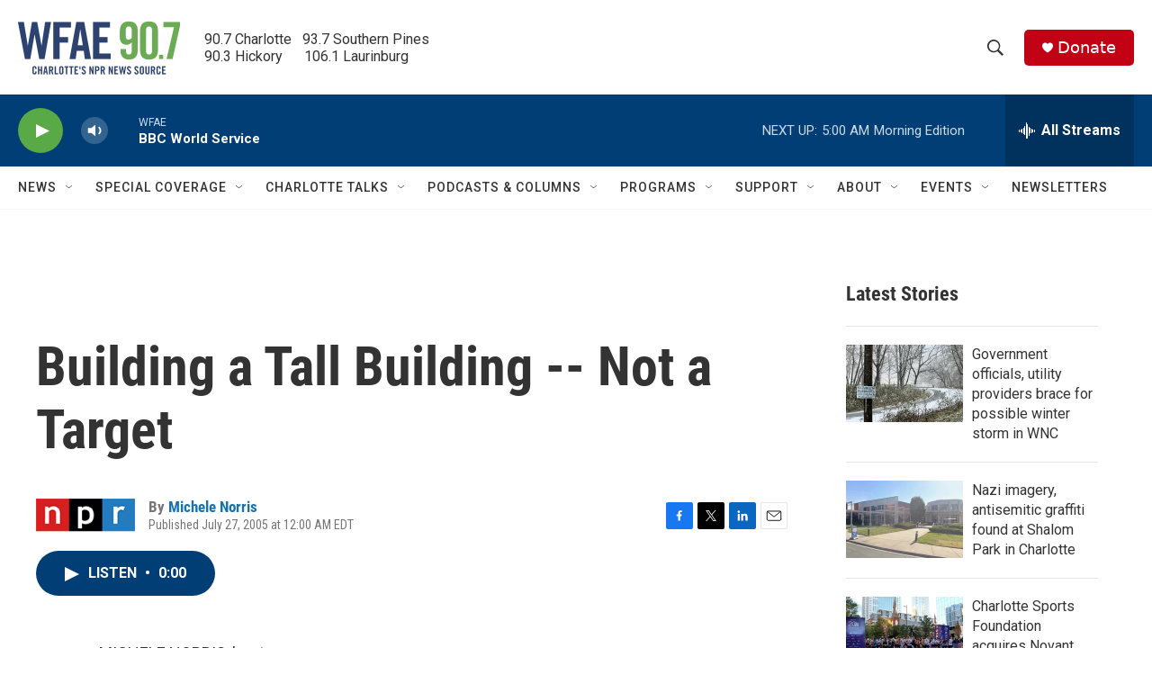

--- FILE ---
content_type: text/html; charset=utf-8
request_url: https://www.google.com/recaptcha/api2/aframe
body_size: 267
content:
<!DOCTYPE HTML><html><head><meta http-equiv="content-type" content="text/html; charset=UTF-8"></head><body><script nonce="uN_87Sg65t9JT8z5UCZoJA">/** Anti-fraud and anti-abuse applications only. See google.com/recaptcha */ try{var clients={'sodar':'https://pagead2.googlesyndication.com/pagead/sodar?'};window.addEventListener("message",function(a){try{if(a.source===window.parent){var b=JSON.parse(a.data);var c=clients[b['id']];if(c){var d=document.createElement('img');d.src=c+b['params']+'&rc='+(localStorage.getItem("rc::a")?sessionStorage.getItem("rc::b"):"");window.document.body.appendChild(d);sessionStorage.setItem("rc::e",parseInt(sessionStorage.getItem("rc::e")||0)+1);localStorage.setItem("rc::h",'1768978763748');}}}catch(b){}});window.parent.postMessage("_grecaptcha_ready", "*");}catch(b){}</script></body></html>